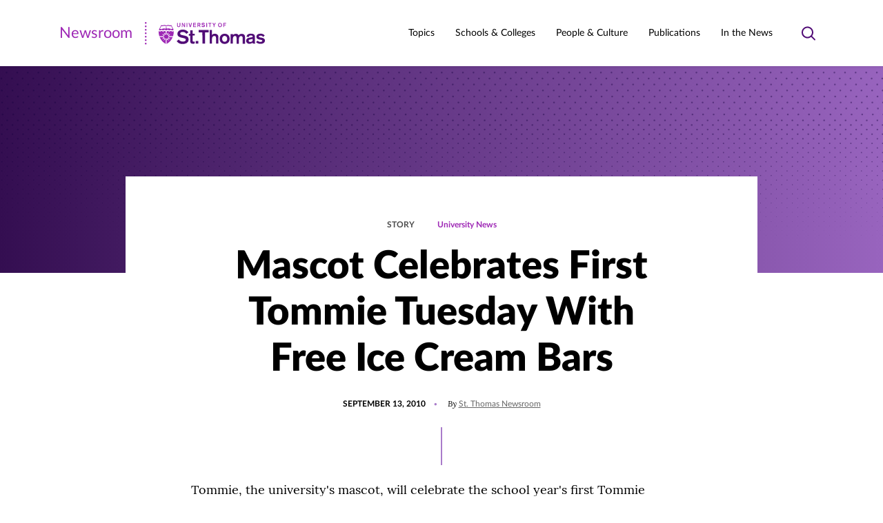

--- FILE ---
content_type: application/javascript; charset=UTF-8
request_url: https://news.stthomas.edu/cdn-cgi/challenge-platform/h/b/scripts/jsd/d251aa49a8a3/main.js?
body_size: 8929
content:
window._cf_chl_opt={AKGCx8:'b'};~function(c8,WF,Wk,WZ,Ww,Wl,WK,WE,c2,c3){c8=i,function(I,S,ck,c7,W,c){for(ck={I:367,S:226,W:290,c:291,P:361,g:277,D:137,m:272,Q:270,T:127,f:344},c7=i,W=I();!![];)try{if(c=-parseInt(c7(ck.I))/1+parseInt(c7(ck.S))/2*(parseInt(c7(ck.W))/3)+-parseInt(c7(ck.c))/4*(parseInt(c7(ck.P))/5)+parseInt(c7(ck.g))/6+parseInt(c7(ck.D))/7*(-parseInt(c7(ck.m))/8)+parseInt(c7(ck.Q))/9*(parseInt(c7(ck.T))/10)+-parseInt(c7(ck.f))/11,c===S)break;else W.push(W.shift())}catch(P){W.push(W.shift())}}(B,290451),WF=this||self,Wk=WF[c8(302)],WZ=function(Ph,Pu,PY,Pa,c9,S,W,c,P){return Ph={I:224,S:175,W:162,c:372,P:283,g:328,D:196,m:234,Q:151},Pu={I:369,S:257,W:353,c:377,P:358,g:158,D:269,m:309,Q:171,T:377,f:297,e:206,a:243,U:250,Y:377,h:235,O:320,N:377,X:348,J:160,j:119,G:198,L:357,s:176,y:228,b:154,d:271,v:250,A:311,F:377},PY={I:335,S:230,W:331,c:262,P:255,g:307},Pa={I:243,S:320,W:307,c:271,P:258,g:190,D:210,m:311,Q:190,T:284,f:304,e:336,a:283,U:326,Y:123,h:325,O:232,N:250,X:126,J:123,j:353,G:346,L:297,s:243,y:229,b:250,d:265,v:123,A:219,F:348,k:250,Z:377,o:312,C:232,x:273,H:377,n:167,R:373,M:190,l:123,V:325,K:323,E:250,z:123,B0:133,B1:300,B2:250,B3:251,B4:320,B5:250,B6:123,B7:289,B8:312,B9:348,BB:371,Bi:303,BI:152,BS:128,BW:229,Bc:328,BP:156,Bg:244,BD:129,Bm:220,BQ:343,BT:164,Bf:150,Be:213,Ba:162,BU:131,BY:195,Bu:164,Bh:150,BO:332,BN:330,BX:195,BJ:228},c9=c8,S={'GaYeb':c9(Ph.I),'vonVO':c9(Ph.S),'tVdPe':function(g,D){return D===g},'SNQhL':c9(Ph.W),'bQdEn':function(g,D){return g==D},'Gpwcb':function(g,D){return g<D},'OSBbU':function(g,D){return g+D},'FcWBM':function(g,D){return D!==g},'UgtDp':c9(Ph.c),'xMszL':c9(Ph.P),'XkCHI':function(g,D){return g<D},'zAqme':function(g,D){return g-D},'NXFaS':function(g,D){return g(D)},'wvmMn':function(g,D){return g>D},'UQwfQ':function(g,D){return g-D},'FColt':function(g,D){return g(D)},'ZVUkd':function(g,D){return g-D},'GEoDx':function(g,D){return g(D)},'wGjiN':function(g,D){return g<<D},'nRvok':function(g,D){return D&g},'sAKWs':function(g,D){return g<D},'TjMGE':function(g,D){return D==g},'UvGui':function(g,D){return g-D},'sfFgx':function(g,D){return g<<D},'Afula':function(g,D){return D==g},'uojsL':function(g,D){return g(D)},'GPeot':function(g,D){return D==g},'YZMjy':function(g,D){return g-D},'wgVuF':function(g,D){return g<D},'ZvuIa':function(g,D){return g|D},'jYQLQ':function(g,D){return g==D},'YTYNS':c9(Ph.g),'uRlHY':function(g,D){return D==g},'NEgsS':function(g,D){return g!=D},'KospX':c9(Ph.D),'zaYQr':function(g,D){return g*D},'oPDxJ':function(g,D){return g&D},'GrZMW':function(g,D){return g!=D},'eAPFZ':function(g,D){return g(D)},'JdWZW':function(g,D){return g==D},'fUdod':function(g,D){return g*D},'OwOgf':function(g,D){return g<D},'lqUWk':function(g,D){return g(D)},'rwUWO':function(g,D){return g-D},'DBAOC':function(g,D){return g==D}},W=String[c9(Ph.m)],c={'h':function(g,Pf){return Pf={I:363,S:271},g==null?'':c.g(g,6,function(D,cB){return cB=i,S[cB(Pf.I)][cB(Pf.S)](D)})},'g':function(D,Q,T,ci,U,Y,O,N,X,J,j,G,L,s,y,A,F,Z,H,R){if(ci=c9,S[ci(Pa.I)](null,D))return'';for(Y={},O={},N='',X=2,J=3,j=2,G=[],L=0,s=0,y=0;S[ci(Pa.S)](y,D[ci(Pa.W)]);y+=1)if(A=D[ci(Pa.c)](y),Object[ci(Pa.P)][ci(Pa.g)][ci(Pa.D)](Y,A)||(Y[A]=J++,O[A]=!0),F=S[ci(Pa.m)](N,A),Object[ci(Pa.P)][ci(Pa.Q)][ci(Pa.D)](Y,F))N=F;else if(S[ci(Pa.T)](S[ci(Pa.f)],ci(Pa.e))){if(Object[ci(Pa.P)][ci(Pa.g)][ci(Pa.D)](O,N)){if(ci(Pa.a)!==S[ci(Pa.U)])return;else{if(256>N[ci(Pa.Y)](0)){for(U=0;S[ci(Pa.h)](U,j);L<<=1,s==S[ci(Pa.O)](Q,1)?(s=0,G[ci(Pa.N)](S[ci(Pa.X)](T,L)),L=0):s++,U++);for(Z=N[ci(Pa.J)](0),U=0;S[ci(Pa.j)](8,U);L=L<<1.68|Z&1,s==S[ci(Pa.G)](Q,1)?(s=0,G[ci(Pa.N)](S[ci(Pa.L)](T,L)),L=0):s++,Z>>=1,U++);}else{for(Z=1,U=0;U<j;L=L<<1.52|Z,S[ci(Pa.s)](s,S[ci(Pa.y)](Q,1))?(s=0,G[ci(Pa.b)](S[ci(Pa.d)](T,L)),L=0):s++,Z=0,U++);for(Z=N[ci(Pa.v)](0),U=0;S[ci(Pa.j)](16,U);L=S[ci(Pa.A)](L,1)|S[ci(Pa.F)](Z,1),Q-1==s?(s=0,G[ci(Pa.k)](T(L)),L=0):s++,Z>>=1,U++);}X--,X==0&&(X=Math[ci(Pa.Z)](2,j),j++),delete O[N]}}else for(Z=Y[N],U=0;S[ci(Pa.o)](U,j);L=1&Z|L<<1,s==S[ci(Pa.C)](Q,1)?(s=0,G[ci(Pa.k)](T(L)),L=0):s++,Z>>=1,U++);N=(X--,S[ci(Pa.x)](0,X)&&(X=Math[ci(Pa.H)](2,j),j++),Y[F]=J++,String(A))}else W[ci(Pa.n)](S[ci(Pa.R)],U);if(S[ci(Pa.T)]('',N)){if(Object[ci(Pa.P)][ci(Pa.M)][ci(Pa.D)](O,N)){if(256>N[ci(Pa.l)](0)){for(U=0;S[ci(Pa.V)](U,j);L<<=1,s==S[ci(Pa.K)](Q,1)?(s=0,G[ci(Pa.E)](T(L)),L=0):s++,U++);for(Z=N[ci(Pa.z)](0),U=0;8>U;L=S[ci(Pa.B0)](L,1)|Z&1.99,S[ci(Pa.B1)](s,S[ci(Pa.y)](Q,1))?(s=0,G[ci(Pa.B2)](S[ci(Pa.B3)](T,L)),L=0):s++,Z>>=1,U++);}else{for(Z=1,U=0;S[ci(Pa.B4)](U,j);L=Z|L<<1.76,s==Q-1?(s=0,G[ci(Pa.B5)](T(L)),L=0):s++,Z=0,U++);for(Z=N[ci(Pa.B6)](0),U=0;16>U;L=Z&1|L<<1,S[ci(Pa.B7)](s,Q-1)?(s=0,G[ci(Pa.B5)](T(L)),L=0):s++,Z>>=1,U++);}X--,0==X&&(X=Math[ci(Pa.H)](2,j),j++),delete O[N]}else for(Z=Y[N],U=0;S[ci(Pa.B8)](U,j);L=L<<1.21|S[ci(Pa.B9)](Z,1),s==S[ci(Pa.BB)](Q,1)?(s=0,G[ci(Pa.B2)](T(L)),L=0):s++,Z>>=1,U++);X--,0==X&&j++}for(Z=2,U=0;S[ci(Pa.Bi)](U,j);L=S[ci(Pa.BI)](L<<1,Z&1),S[ci(Pa.BS)](s,Q-1)?(s=0,G[ci(Pa.B2)](T(L)),L=0):s++,Z>>=1,U++);for(;;)if(L<<=1,s==S[ci(Pa.BW)](Q,1)){if(ci(Pa.Bc)===S[ci(Pa.BP)]){G[ci(Pa.B2)](T(L));break}else{if(!A[ci(Pa.Bg)])return;S[ci(Pa.BD)](Q,S[ci(Pa.Bm)])?(H={},H[ci(Pa.BQ)]=ci(Pa.BT),H[ci(Pa.Bf)]=N.r,H[ci(Pa.Be)]=ci(Pa.Ba),Y[ci(Pa.BU)][ci(Pa.BY)](H,'*')):(R={},R[ci(Pa.BQ)]=ci(Pa.Bu),R[ci(Pa.Bh)]=N.r,R[ci(Pa.Be)]=ci(Pa.BO),R[ci(Pa.BN)]=X,O[ci(Pa.BU)][ci(Pa.BX)](R,'*'))}}else s++;return G[ci(Pa.BJ)]('')},'j':function(g,PU,cI,m){return(PU={I:123},cI=c9,cI(PY.I)===cI(PY.S))?(m=c[cI(PY.W)],P[cI(PY.c)](+g(m.t))):null==g?'':S[cI(PY.P)]('',g)?null:c.i(g[cI(PY.g)],32768,function(m,cS){return cS=cI,g[cS(PU.I)](m)})},'i':function(D,Q,T,cW,U,Y,O,N,X,J,j,G,L,s,y,A,C,F,Z,o){if(cW=c9,cW(Pu.I)!==cW(Pu.S)){for(U=[],Y=4,O=4,N=3,X=[],G=T(0),L=Q,s=1,J=0;S[cW(Pu.W)](3,J);U[J]=J,J+=1);for(y=0,A=Math[cW(Pu.c)](2,2),j=1;S[cW(Pu.P)](j,A);)for(F=S[cW(Pu.g)][cW(Pu.D)]('|'),Z=0;!![];){switch(F[Z++]){case'0':j<<=1;continue;case'1':y|=S[cW(Pu.m)](0<o?1:0,j);continue;case'2':o=S[cW(Pu.Q)](G,L);continue;case'3':L==0&&(L=Q,G=T(s++));continue;case'4':L>>=1;continue}break}switch(y){case 0:for(y=0,A=Math[cW(Pu.T)](2,8),j=1;A!=j;o=L&G,L>>=1,L==0&&(L=Q,G=T(s++)),y|=(0<o?1:0)*j,j<<=1);C=S[cW(Pu.f)](W,y);break;case 1:for(y=0,A=Math[cW(Pu.c)](2,16),j=1;S[cW(Pu.e)](j,A);o=L&G,L>>=1,S[cW(Pu.a)](0,L)&&(L=Q,G=S[cW(Pu.f)](T,s++)),y|=j*(0<o?1:0),j<<=1);C=W(y);break;case 2:return''}for(J=U[3]=C,X[cW(Pu.U)](C);;){if(s>D)return'';for(y=0,A=Math[cW(Pu.Y)](2,N),j=1;A!=j;o=G&L,L>>=1,0==L&&(L=Q,G=S[cW(Pu.h)](T,s++)),y|=(S[cW(Pu.O)](0,o)?1:0)*j,j<<=1);switch(C=y){case 0:for(y=0,A=Math[cW(Pu.N)](2,8),j=1;A!=j;o=S[cW(Pu.X)](G,L),L>>=1,S[cW(Pu.J)](0,L)&&(L=Q,G=T(s++)),y|=S[cW(Pu.j)](S[cW(Pu.G)](0,o)?1:0,j),j<<=1);U[O++]=W(y),C=O-1,Y--;break;case 1:for(y=0,A=Math[cW(Pu.Y)](2,16),j=1;A!=j;o=S[cW(Pu.X)](G,L),L>>=1,L==0&&(L=Q,G=T(s++)),y|=j*(0<o?1:0),j<<=1);U[O++]=S[cW(Pu.L)](W,y),C=S[cW(Pu.s)](O,1),Y--;break;case 2:return X[cW(Pu.y)]('')}if(S[cW(Pu.b)](0,Y)&&(Y=Math[cW(Pu.T)](2,N),N++),U[C])C=U[C];else if(C===O)C=J+J[cW(Pu.d)](0);else return null;X[cW(Pu.v)](C),U[O++]=S[cW(Pu.A)](J,C[cW(Pu.d)](0)),Y--,J=C,Y==0&&(Y=Math[cW(Pu.F)](2,N),N++)}}else return![]}},P={},P[c9(Ph.Q)]=c.h,P}(),Ww=null,Wl=WM(),WK={},WK[c8(222)]='o',WK[c8(186)]='s',WK[c8(324)]='u',WK[c8(310)]='z',WK[c8(199)]='n',WK[c8(225)]='I',WK[c8(327)]='b',WE=WK,WF[c8(144)]=function(I,S,W,P,gD,gg,gP,cj,g,Q,T,U,Y,h,O,X){if(gD={I:340,S:136,W:264,c:317,P:334,g:317,D:329,m:278,Q:261,T:329,f:278,e:117,a:177,U:307,Y:347,h:246,O:246,N:193,X:254,J:203,j:250,G:123,L:125,s:227,y:250,b:203},gg={I:276,S:296,W:307,c:136,P:142},gP={I:258,S:190,W:210,c:250},cj=c8,g={'lHTJe':function(N,X){return N<X},'bnoFE':function(N,X){return N===X},'ScPBV':function(N,X){return X&N},'ONSXn':function(N,X){return N-X},'TTTcg':function(N,X){return N(X)},'WpIIL':cj(gD.I),'TzZBD':function(N,X){return N+X}},g[cj(gD.S)](null,S)||S===void 0)return P;for(Q=c1(S),I[cj(gD.W)][cj(gD.c)]&&(Q=Q[cj(gD.P)](I[cj(gD.W)][cj(gD.g)](S))),Q=I[cj(gD.D)][cj(gD.m)]&&I[cj(gD.Q)]?I[cj(gD.T)][cj(gD.f)](new I[(cj(gD.Q))](Q)):function(N,cL,X){for(cL=cj,N[cL(gg.I)](),X=0;g[cL(gg.S)](X,N[cL(gg.W)]);g[cL(gg.c)](N[X],N[X+1])?N[cL(gg.P)](X+1,1):X+=1);return N}(Q),T='nAsAaAb'.split('A'),T=T[cj(gD.e)][cj(gD.a)](T),U=0;U<Q[cj(gD.U)];U++)if(Y=Q[U],h=c0(I,S,Y),g[cj(gD.Y)](T,h)){if(g[cj(gD.h)]===g[cj(gD.O)])O=h==='s'&&!I[cj(gD.N)](S[Y]),cj(gD.X)===W+Y?D(W+Y,h):O||D(g[cj(gD.J)](W,Y),S[Y]);else{for(O=0;A<F;Z<<=1,o==C-1?(x=0,H[cj(gD.j)](U(R)),M=0):T++,Y++);for(X=V[cj(gD.G)](0),K=0;8>E;B0=B1<<1|g[cj(gD.L)](X,1),B2==g[cj(gD.s)](B3,1)?(B4=0,B5[cj(gD.y)](B6(B7)),B8=0):B9++,X>>=1,z++);}}else D(g[cj(gD.b)](W,Y),h);return P;function D(N,X,cG){cG=cj,Object[cG(gP.I)][cG(gP.S)][cG(gP.W)](P,X)||(P[X]=[]),P[X][cG(gP.c)](N)}},c2=c8(217)[c8(269)](';'),c3=c2[c8(117)][c8(177)](c2),WF[c8(338)]=function(I,S,gf,ct,W,P,g,D,m){for(gf={I:288,S:307,W:138,c:307,P:146,g:352,D:250,m:245},ct=c8,W={'tgFFP':function(Q,T){return Q<T},'weCsP':function(Q,T){return Q(T)}},P=Object[ct(gf.I)](S),g=0;g<P[ct(gf.S)];g++)if(D=P[g],'f'===D&&(D='N'),I[D]){for(m=0;W[ct(gf.W)](m,S[P[g]][ct(gf.c)]);-1===I[D][ct(gf.P)](S[P[g]][m])&&(W[ct(gf.g)](c3,S[P[g]][m])||I[D][ct(gf.D)]('o.'+S[P[g]][m])),m++);}else I[D]=S[P[g]][ct(gf.m)](function(Q){return'o.'+Q})},c5();function c1(I,g9,cJ,S){for(g9={I:334,S:288,W:184},cJ=c8,S=[];I!==null;S=S[cJ(g9.I)](Object[cJ(g9.S)](I)),I=Object[cJ(g9.W)](I));return S}function WV(c,P,g1,ch,g,D,m,X,J,Q,T,f,a,U,Y,h,O){if(g1={I:187,S:379,W:350,c:381,P:173,g:132,D:192,m:218,Q:331,T:268,f:199,e:168,a:181,U:269,Y:279,h:351,O:374,N:294,X:118,J:208,j:294,G:204,L:294,s:166,y:248,b:202,d:233,v:294,A:153,F:231,k:201,Z:368,o:163,C:215,x:343,H:376,n:301,R:151,M:159,l:360},ch=c8,g={'bJQey':function(N,X){return X!==N},'sxeOU':function(N,X){return N<X},'lqLEl':function(N,X){return N(X)},'eDSwB':ch(g1.I),'rmVVO':ch(g1.S),'rVQqw':function(N,X){return N+X},'SrYcK':ch(g1.W)},!g[ch(g1.c)](WH,0))return![];m=(D={},D[ch(g1.P)]=c,D[ch(g1.g)]=P,D);try{if(g[ch(g1.D)]===ch(g1.m))return X=f[ch(g1.Q)],!X?null:(J=X.i,g[ch(g1.T)](typeof J,ch(g1.f))||g[ch(g1.e)](J,30))?null:J;else for(Q=ch(g1.a)[ch(g1.U)]('|'),T=0;!![];){switch(Q[T++]){case'0':Y[ch(g1.Y)](g[ch(g1.h)],U);continue;case'1':a=(f={},f[ch(g1.O)]=WF[ch(g1.N)][ch(g1.O)],f[ch(g1.X)]=WF[ch(g1.N)][ch(g1.X)],f[ch(g1.J)]=WF[ch(g1.j)][ch(g1.J)],f[ch(g1.G)]=WF[ch(g1.L)][ch(g1.s)],f[ch(g1.y)]=Wl,f);continue;case'2':U=g[ch(g1.b)](ch(g1.d)+WF[ch(g1.v)][ch(g1.A)],ch(g1.F))+O.r+g[ch(g1.k)];continue;case'3':Y=new WF[(ch(g1.Z))]();continue;case'4':h={},h[ch(g1.o)]=m,h[ch(g1.C)]=a,h[ch(g1.x)]=ch(g1.H),Y[ch(g1.n)](WZ[ch(g1.R)](h));continue;case'5':Y[ch(g1.M)]=function(){};continue;case'6':O=WF[ch(g1.Q)];continue;case'7':Y[ch(g1.l)]=2500;continue}break}}catch(X){}}function WR(Po,cf,S,W,c,P,g){return Po={I:370,S:339,W:262,c:256,P:339},cf=c8,S={},S[cf(Po.I)]=function(D,m){return D/m},S[cf(Po.S)]=function(D,m){return D-m},W=S,c=3600,P=Wn(),g=Math[cf(Po.W)](W[cf(Po.I)](Date[cf(Po.c)](),1e3)),W[cf(Po.P)](g,P)>c?![]:!![]}function c6(c,P,go,cF,g,D,m,f,Q){if(go={I:322,S:341,W:179,c:337,P:191,g:162,D:174,m:139,Q:274,T:164,f:275,e:355,a:141,U:332,Y:244,h:337,O:214,N:343,X:150,J:213,j:162,G:131,L:195,s:322,y:337,b:275,d:343,v:274,A:141,F:330,k:195},cF=c8,g={},g[cF(go.I)]=function(T,f){return f&T},g[cF(go.S)]=function(T,f){return T==f},g[cF(go.W)]=function(T,f){return T<f},g[cF(go.c)]=function(T,f){return T===f},g[cF(go.P)]=cF(go.g),g[cF(go.D)]=cF(go.m),g[cF(go.Q)]=cF(go.T),g[cF(go.f)]=cF(go.e),g[cF(go.a)]=cF(go.U),D=g,!c[cF(go.Y)])return;D[cF(go.h)](P,D[cF(go.P)])?D[cF(go.D)]!==cF(go.O)?(m={},m[cF(go.N)]=D[cF(go.Q)],m[cF(go.X)]=c.r,m[cF(go.J)]=cF(go.j),WF[cF(go.G)][cF(go.L)](m,'*')):(f=D[cF(go.s)](a,U),Y>>=1,D[cF(go.S)](0,h)&&(O=N,X=J(j++)),G|=(D[cF(go.W)](0,f)?1:0)*L,s<<=1):D[cF(go.y)](D[cF(go.b)],D[cF(go.b)])?(Q={},Q[cF(go.d)]=D[cF(go.v)],Q[cF(go.X)]=c.r,Q[cF(go.J)]=D[cF(go.A)],Q[cF(go.F)]=P,WF[cF(go.G)][cF(go.k)](Q,'*')):m()}function c0(S,W,P,g8,g7,cN,g,D,m,Q){D=(g8={I:281,S:286,W:252,c:253,P:211,g:122,D:345,m:316,Q:252,T:222,f:157,e:157,a:266,U:287,Y:287,h:281,O:307,N:329,X:183,J:122},g7={I:123},cN=c8,g={},g[cN(g8.I)]=cN(g8.S),g[cN(g8.W)]=function(T,e){return e==T},g[cN(g8.c)]=cN(g8.P),g[cN(g8.g)]=cN(g8.D),g[cN(g8.m)]=function(T,e){return T===e},g);try{m=W[P]}catch(T){return'i'}if(D[cN(g8.Q)](null,m))return m===void 0?'u':'x';if(cN(g8.T)==typeof m){if(cN(g8.f)===cN(g8.e))try{if(cN(g8.a)!==D[cN(g8.c)]){if(D[cN(g8.g)]==typeof m[cN(g8.U)])return m[cN(g8.Y)](function(){}),'p'}else S(D[cN(g8.h)])}catch(U){}else return null==g?'':D==''?null:m.i(Q[cN(g8.O)],32768,function(h,cX){return cX=cN,f[cX(g7.I)](h)})}return S[cN(g8.N)][cN(g8.X)](m)?'a':m===S[cN(g8.N)]?'D':m===!0?'T':D[cN(g8.m)](!1,m)?'F':(Q=typeof m,D[cN(g8.J)]==Q?Wz(S,m)?'N':'f':WE[Q]||'?')}function c4(gY,cs,W,c,P,g,D,m){W=(gY={I:116,S:362,W:342,c:298,P:260,g:240,D:365,m:313,Q:333,T:143,f:134,e:237,a:120,U:182,Y:285,h:285,O:155,N:221,X:321,J:315},cs=c8,{'rUUmH':function(Q,T){return Q!==T},'nyjpK':function(Q){return Q()},'lkxzW':cs(gY.I),'LWkMW':function(Q,T,f,a,U){return Q(T,f,a,U)},'kAJsL':cs(gY.S),'tFCoS':cs(gY.W)});try{return W[cs(gY.c)](cs(gY.I),W[cs(gY.P)])?W[cs(gY.c)](W[cs(gY.g)](m),null):(c=Wk[cs(gY.D)](cs(gY.m)),c[cs(gY.Q)]=cs(gY.T),c[cs(gY.f)]='-1',Wk[cs(gY.e)][cs(gY.a)](c),P=c[cs(gY.U)],g={},g=W[cs(gY.Y)](pRIb1,P,P,'',g),g=W[cs(gY.h)](pRIb1,P,P[W[cs(gY.O)]]||P[W[cs(gY.N)]],'n.',g),g=pRIb1(P,c[cs(gY.X)],'d.',g),Wk[cs(gY.e)][cs(gY.J)](c),D={},D.r=g,D.e=null,D)}catch(T){return m={},m.r={},m.e=T,m}}function WM(Pl,cu){return Pl={I:354,S:354},cu=c8,crypto&&crypto[cu(Pl.I)]?crypto[cu(Pl.S)]():''}function Wp(I,S,PM,Pp,PR,Pn,ce,W,c,P,g){if(PM={I:162,S:286,W:379,c:233,P:331,g:149,D:294,m:368,Q:279,T:207,f:247,e:314,a:294,U:153,Y:239,h:244,O:148,N:238,X:360,J:159,j:189,G:378,L:293,s:293,y:130,b:244,d:301,v:151,A:140},Pp={I:267},PR={I:299,S:259,W:212,c:223,P:197,g:282,D:299},Pn={I:360},ce=c8,W={'qLOUP':function(D,m){return D<m},'RcNYq':function(D,m){return D(m)},'FkFcW':ce(PM.I),'TNVIz':function(D,m){return D+m},'dwEdV':ce(PM.S),'EwqSb':ce(PM.W),'kMpAw':function(D,m){return D+m},'iWxlf':ce(PM.c)},c=WF[ce(PM.P)],console[ce(PM.g)](WF[ce(PM.D)]),P=new WF[(ce(PM.m))](),P[ce(PM.Q)](W[ce(PM.T)],W[ce(PM.f)](W[ce(PM.e)]+WF[ce(PM.a)][ce(PM.U)]+ce(PM.Y),c.r)),c[ce(PM.h)]){if(ce(PM.O)!==ce(PM.N))P[ce(PM.X)]=5e3,P[ce(PM.J)]=function(ca){ca=ce,S(ca(Pn.I))};else return null}P[ce(PM.j)]=function(cU){cU=ce,P[cU(PR.I)]>=200&&W[cU(PR.S)](P[cU(PR.I)],300)?W[cU(PR.W)](S,W[cU(PR.c)]):S(W[cU(PR.P)](cU(PR.g),P[cU(PR.D)]))},P[ce(PM.G)]=function(cY){cY=ce,S(W[cY(Pp.I)])},g={'t':Wn(),'lhr':Wk[ce(PM.L)]&&Wk[ce(PM.s)][ce(PM.y)]?Wk[ce(PM.L)][ce(PM.y)]:'','api':c[ce(PM.b)]?!![]:![],'c':WC(),'payload':I},P[ce(PM.d)](WZ[ce(PM.v)](JSON[ce(PM.A)](g)))}function Wr(Ps,cg,S,W,c,P){return Ps={I:145,S:199,W:366,c:331,P:366},cg=c8,S={},S[cg(Ps.I)]=cg(Ps.S),S[cg(Ps.W)]=function(g,D){return g<D},W=S,c=WF[cg(Ps.c)],!c?null:(P=c.i,typeof P!==W[cg(Ps.I)]||W[cg(Ps.P)](P,30))?null:P}function B(gr){return gr='aHAsr9uYp2fCzlXD+mQJIg1ROyVL4wNUPS68oEc0Tnt3bMjdkF7qvxKeZh-$iBG5W,bigint,97254uPQLka,ONSXn,join,ZVUkd,DfNGp,/b/ov1/0.12029496149928683:1769109983:0MYy2Uny1c9d9EBBXq0lKfw9AJTytnZXnXjS6Bdq9Pk/,zAqme,/cdn-cgi/challenge-platform/h/,fromCharCode,eAPFZ,PywIN,body,VXoJO,/jsd/oneshot/d251aa49a8a3/0.12029496149928683:1769109983:0MYy2Uny1c9d9EBBXq0lKfw9AJTytnZXnXjS6Bdq9Pk/,nyjpK,GMhTj,HmJZY,bQdEn,api,map,WpIIL,kMpAw,JBxy9,hIyfc,push,uojsL,ChmqX,ubrFP,d.cookie,uRlHY,now,TKIIb,prototype,qLOUP,lkxzW,Set,floor,oIPjD,Object,GEoDx,XXJPB,dwEdV,bJQey,split,9ADOGam,charAt,904sLdrno,TjMGE,CMQRR,RaPRu,sort,3392418uhUcgi,from,open,loading,woUwY,http-code:,yvEmm,FcWBM,LWkMW,xhr-error,catch,keys,GPeot,21CoWzJM,121492Njqaqo,Qyyqk,location,_cf_chl_opt,YOFNt,lHTJe,FColt,rUUmH,status,Afula,send,document,wgVuF,UgtDp,Function,BKRnQ,length,VZiQQ,zaYQr,symbol,OSBbU,sAKWs,iframe,iWxlf,removeChild,JzPdB,getOwnPropertyNames,WRFzB,EsHqL,Gpwcb,contentDocument,hXuyt,UvGui,undefined,XkCHI,xMszL,boolean,kxocy,Array,detail,__CF$cv$params,error,style,concat,IpbgA,MSpYo,GGsPu,rxvNi8,GKFCf,hOJAz,GjbsX,navigator,source,666204MckbOW,function,UQwfQ,TTTcg,nRvok,CVQUg,/invisible/jsd,rmVVO,weCsP,wvmMn,randomUUID,WitwN,ADiZQ,lqUWk,NEgsS,DLmtD,timeout,50SIUPVO,clientInformation,GaYeb,jAjWa,createElement,zGTSS,39681zkmGgH,XMLHttpRequest,fuKfH,ThSWU,YZMjy,kcCMv,vonVO,CnwA5,toString,jsd,pow,onerror,POST,1|2|4|3|0,lqLEl,zPxaQ,includes,SSTpq3,fUdod,appendChild,gmEpG,jZFee,charCodeAt,[native code],ScPBV,NXFaS,1797270pIeKCb,jYQLQ,tVdPe,href,parent,TYlZ6,sfFgx,tabIndex,nlagx,bnoFE,24227fNdiIo,tgFFP,WRbnF,stringify,NNiCN,splice,display: none,pRIb1,fDiiU,indexOf,YFOuW,fznNL,log,sid,XMKjNJsES,ZvuIa,AKGCx8,DBAOC,kAJsL,YTYNS,Pgqyl,KospX,ontimeout,JdWZW,QKBJQ,success,errorInfoObject,cloudflare-invisible,WjSCt,aUjz8,addEventListener,sxeOU,qlbFU,QIMeI,oPDxJ,TsMjt,AdeF3,wHDWD,DOMContentLoaded,rwUWO,bind,onreadystatechange,sXyqu,sCFRs,6|2|3|0|7|5|1|4,contentWindow,isArray,getPrototypeOf,readyState,string,QhtBG,zjAuW,onload,hasOwnProperty,ANBxt,eDSwB,isNaN,random,postMessage,2|4|3|1|0,TNVIz,OwOgf,number,yInPo,SrYcK,rVQqw,TzZBD,pkLOA2,BBxTW,GrZMW,EwqSb,LRmiB4,error on cf_chl_props,call,GsEWC,RcNYq,event,BMISc,chctx,CubqQ,_cf_chl_opt;JJgc4;PJAn2;kJOnV9;IWJi4;OHeaY1;DqMg0;FKmRv9;LpvFx1;cAdz2;PqBHf2;nFZCC5;ddwW5;pRIb1;rxvNi8;RrrrA2;erHi9,hLLBK,wGjiN,SNQhL,tFCoS,object,FkFcW'.split(','),B=function(){return gr},B()}function Wx(Pv,cm,S,W,c){if(Pv={I:318},cm=c8,S={},S[cm(Pv.I)]=function(P,g){return P===g},W=S,c=Wr(),W[cm(Pv.I)](c,null))return;Ww=(Ww&&clearTimeout(Ww),setTimeout(function(){Wo()},1e3*c))}function Wn(Pk,cT,I,S){return Pk={I:331,S:262,W:188},cT=c8,I={'zjAuW':function(W,c){return W(c)}},S=WF[cT(Pk.I)],Math[cT(Pk.S)](+I[cT(Pk.W)](atob,S.t))}function WC(Pq,cD,S,W){return Pq={I:236},cD=c8,S={},S[cD(Pq.I)]=function(c,P){return P!==c},W=S,W[cD(Pq.I)](Wr(),null)}function Wz(S,W,g3,cO,c,P){return g3={I:359,S:305,W:258,c:375,P:210,g:146,D:124},cO=c8,c={},c[cO(g3.I)]=function(g,D){return g<D},P=c,W instanceof S[cO(g3.S)]&&P[cO(g3.I)](0,S[cO(g3.S)][cO(g3.W)][cO(g3.c)][cO(g3.P)](W)[cO(g3.g)](cO(g3.D)))}function WH(I,PA,cQ){return PA={I:194},cQ=c8,Math[cQ(PA.I)]()<I}function Wo(I,PL,PG,cc,S,W){PL={I:319,S:180,W:306,c:172,P:209},PG={I:216,S:345,W:364,c:147,P:349},cc=c8,S={'CubqQ':function(c,P){return P===c},'jAjWa':function(c,P){return c===P},'YFOuW':cc(PL.I),'sCFRs':function(c){return c()},'BKRnQ':function(c,P,g){return c(P,g)},'TsMjt':function(c,P,g){return c(P,g)}},W=S[cc(PL.S)](c4),S[cc(PL.W)](Wp,W.r,function(c,cP){cP=cc,S[cP(PG.I)](typeof I,cP(PG.S))&&(S[cP(PG.W)](S[cP(PG.c)],cP(PG.P))?c=P[g]:I(c)),Wx()}),W.e&&S[cc(PL.c)](WV,cc(PL.P),W.e)}function c5(gA,gv,gq,gL,gj,cy,I,S,W,c,P){if(gA={I:356,S:280,W:331,c:200,P:185,g:165,D:167,m:167,Q:175,T:178},gv={I:263,S:121,W:356,c:380,P:269,g:249,D:170,m:292,Q:262,T:308,f:256,e:185,a:165,U:178},gq={I:205},gL={I:242,S:169,W:161,c:241},gj={I:295},cy=c8,I={'nlagx':function(g,D){return g===D},'YOFNt':function(g,D,m){return g(D,m)},'BBxTW':function(g,D){return g>D},'oIPjD':function(g,D){return D!==g},'gmEpG':cy(gA.I),'WjSCt':cy(gA.S),'yInPo':function(g,D){return g!==D}},S=WF[cy(gA.W)],!S)return;if(!WR())return;(W=![],c=function(gJ,g){if(gJ={I:135},g={'HmJZY':function(D,m,cq){return cq=i,I[cq(gJ.I)](D,m)},'GMhTj':function(D,m,Q,cb){return cb=i,I[cb(gj.I)](D,m,Q)}},!W){if(W=!![],!WR())return;Wo(function(D,cd){if(cd=i,g[cd(gL.I)](cd(gL.S),cd(gL.W))){if(g=!![],!D())return;m(function(U){f(e,U)})}else g[cd(gL.c)](c6,S,D)})}},I[cy(gA.c)](Wk[cy(gA.P)],I[cy(gA.g)]))?c():WF[cy(gA.D)]?Wk[cy(gA.m)](cy(gA.Q),c):(P=Wk[cy(gA.T)]||function(){},Wk[cy(gA.T)]=function(cA,g,T,f,e,a,U){if(cA=cy,g={'hIyfc':function(D){return D()},'QIMeI':function(D,m,cv){return cv=i,I[cv(gq.I)](D,m)},'Qyyqk':function(D,m){return D-m},'VZiQQ':function(D,m){return D/m}},I[cA(gv.I)](I[cA(gv.S)],cA(gv.W))){for(T=cA(gv.c)[cA(gv.P)]('|'),f=0;!![];){switch(T[f++]){case'0':return!![];case'1':e=3600;continue;case'2':a=g[cA(gv.g)](c);continue;case'3':if(g[cA(gv.D)](g[cA(gv.m)](U,a),e))return![];continue;case'4':U=P[cA(gv.Q)](g[cA(gv.T)](g[cA(gv.f)](),1e3));continue}break}}else P(),Wk[cA(gv.e)]!==I[cA(gv.a)]&&(Wk[cA(gv.U)]=P,c())})}function i(I,S,W,c){return I=I-116,W=B(),c=W[I],c}}()